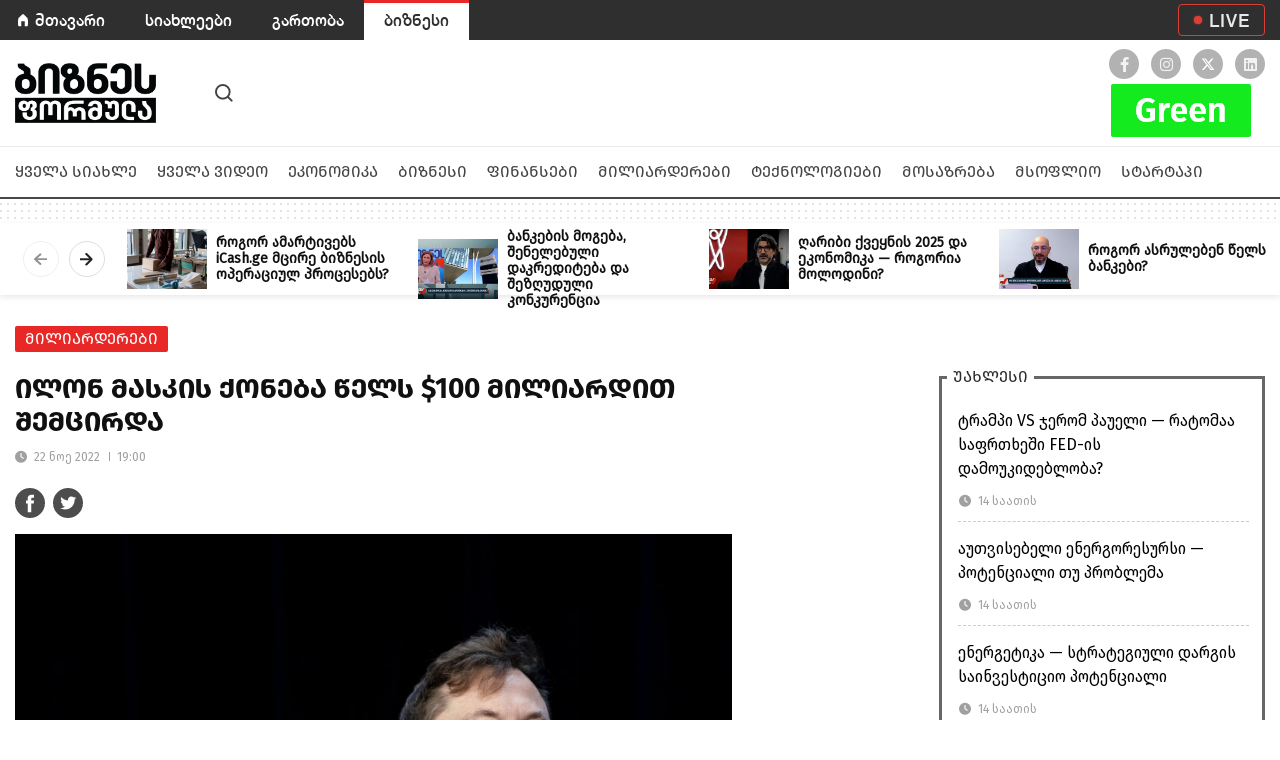

--- FILE ---
content_type: text/html; charset=utf-8
request_url: https://businessformula.ge/News/11507
body_size: 10094
content:

<!DOCTYPE html>

<html lang="ka">

<head>

    <meta http-equiv="content-type" content="text/html; charset=utf-8">

    <meta name="viewport" content="width=device-width, initial-scale=1.0">



    
        <title>ილონ მასკის ქონება წელს $100 მილიარდით შემცირდა </title>

    
    <meta property="fb:pages"   content="101002011293899" />

    <meta property="fb:app_id"  content="2951573271566204" />

    <meta property="og:url"           content="https://businessformula.ge//News/11507" />
                <meta property="og:type"          content="website" />
                <meta property="og:title"         content="ილონ მასკის ქონება წელს $100 მილიარდით შემცირდა" />
                <meta property="og:description"   content="Tesla-ს აქციების ფასი კი&nbsp;ბოლო ორი წლის განმავლობაში ყველაზე დაბალ დონემდე დაეცა." />
                <meta property="og:image"         content="https://businessformula.ge/uploads_script/articles/2022/11/22/s5jcdzmgp1x28yl.jpg" />
    <meta name="twitter:card" content="summary_large_image">
                <meta name="twitter:title" content="ილონ მასკის ქონება წელს $100 მილიარდით შემცირდა">
                <meta name="twitter:description" content="Tesla-ს აქციების ფასი კი&nbsp;ბოლო ორი წლის განმავლობაში ყველაზე დაბალ დონემდე დაეცა.">
                <meta name="twitter:image" content="https://businessformula.ge/uploads_script/articles/2022/11/22/s5jcdzmgp1x28yl.jpg">
                
    
    <meta name="keywords" CONTENT="ილონ მასკი,მილიარდერები,Tesla,ელექტრომობილები,ჩინეთი" />

    <meta name="description" CONTENT="Tesla-ს აქციების ფასი კი&nbsp;ბოლო ორი წლის განმავლობაში ყველაზე დაბალ დონემდე დაეცა." />

    <meta name="csrf-token" CONTENT="ecb43bcdbff0eb5a72b1d3151a97b1b0377f719ea943e0dc967d864718c36689" />


<!--    <link rel="apple-touch-icon" sizes="57x57" href="/images/favicon/apple-icon-57x57.png">

    <link rel="apple-touch-icon" sizes="60x60" href="/images/favicon/apple-icon-60x60.png">

    <link rel="apple-touch-icon" sizes="72x72" href="/images/favicon/apple-icon-72x72.png">

    <link rel="apple-touch-icon" sizes="76x76" href="/images/favicon/apple-icon-76x76.png">

    <link rel="apple-touch-icon" sizes="114x114" href="/images/favicon/apple-icon-114x114.png">

    <link rel="apple-touch-icon" sizes="120x120" href="/images/favicon/apple-icon-120x120.png">

    <link rel="apple-touch-icon" sizes="144x144" href="/images/favicon/apple-icon-144x144.png">

    <link rel="apple-touch-icon" sizes="152x152" href="/images/favicon/apple-icon-152x152.png">

    <link rel="apple-touch-icon" sizes="180x180" href="/images/favicon/apple-icon-180x180.png">

    <link rel="icon" type="image/png" sizes="192x192"  href="/images/favicon/android-icon-192x192.png">

    <link rel="icon" type="image/png" sizes="32x32" href="/images/favicon/favicon-32x32.png">

    <link rel="icon" type="image/png" sizes="96x96" href="/images/favicon/favicon-96x96.png">-->

    <link rel="icon" type="image/png" sizes="32x32" href="https://businessformula.ge/blue.png">

    <link rel="manifest" href="/images/favicon/manifest.json">

    <meta name="msapplication-TileColor" content="#ffffff">

    <meta name="msapplication-TileImage" content="/images/favicon/ms-icon-144x144.png">

    <meta name="theme-color" content="#ffffff">



    <link rel="stylesheet" href="/css/bootstrap.min.css" />

    <link rel="stylesheet" href="/css/owlcarousel/assets/owl.carousel.min.css">

    <link rel="stylesheet" href="/css/owlcarousel/assets/owl.theme.default.min.css">

    <link rel="stylesheet" href="/css/fancybox.css" />

    <link rel="stylesheet" href="/css/fonts/webfonts.css" />

    <link rel="stylesheet" href="/css/styles.min.css" />

    <link rel="stylesheet" href="/css/main.css?v=1768879473" />

    <link rel="stylesheet" href="/css/footer.css" />

    <link rel="stylesheet" href="https://use.fontawesome.com/releases/v5.8.2/css/all.css" />

    <link rel="stylesheet" href="/css/video-player.min.css">

    <link rel="stylesheet" href="https://unpkg.com/video.js@7/dist/video-js.min.css" />

    


    <script src="/js/functions.min.js"></script>

    <script src="/js/jquery.js"></script>

    <script src="https://cdn.jsdelivr.net/npm/bootstrap@4.4.1/dist/js/bootstrap.bundle.min.js"></script>

    <script src="/js/fancybox.js"></script>

    <script src="/js/owl.carousel.min.js"></script>



    <!-- Google Tag Manager -->

    <script>(function(w,d,s,l,i){w[l]=w[l]||[];w[l].push({'gtm.start':

                new Date().getTime(),event:'gtm.js'});var f=d.getElementsByTagName(s)[0],

            j=d.createElement(s),dl=l!='dataLayer'?'&l='+l:'';j.async=true;j.src=

            'https://www.googletagmanager.com/gtm.js?id='+i+dl;f.parentNode.insertBefore(j,f);

        })(window,document,'script','dataLayer','GTM-58B2583');</script>

    <!-- End Google Tag Manager -->

    <style>

        @media only screen and (max-width: 800px) {

 .nomobile {

 display: none;

  }

}

  .main__live__button {

      position: relative;

      width: 87px;

      height: 32px;

      border: 1px solid #EE4136;

      border-radius: 4px;

      opacity: 0.9;

      color: #fff;

      display: flex;

      justify-content: center;

      align-items: center;

      font-size: 18px;

      font-family: HelveticaNeue-Medium;

      letter-spacing: 1px;

      padding-left: 15px;

  }

  .main__live__button:hover {

    color: #EE4136;

  }

  .main__live__button::before {

      position: absolute;

      content: '';

      top: 0;

      bottom: 0;

      margin-top: auto;

      margin-bottom: auto;

      left: 15px;

      height: 8px;

      width: 8px;

      box-shadow: 0 0 2px #ee4136;

      background-color: #ee4136;

      border-radius: 50%;

  }

    a{

      text-decoration: none !important;

    }

    .main__latest__news__list__item a span{

      color:black !important;

    }

    .main__popular__news__list__item  a span{

      color:black !important;

    }

    .default a{

      color:black !important;

    }

    </style>



    <link rel="stylesheet" type="text/css" href="../bloomberg_green/plugin/swiperSlider/css/swiper.min.css" />

    <link rel="stylesheet" type="text/css" href="../bloomberg_green/plugin/bootstrap-4.0.0/css/bootstrap.min.css" />

    <link rel="stylesheet" text="text/css" href="../bloomberg_green/plugin/fontawesome/css/all.min.css" />

    <link rel="stylesheet" text="text/css" href="../bloomberg_green/css/fonts.css" />

    <!-- <link rel="stylesheet" text="text/css" href="../bloomberg_green/css/reset.css" /> -->

    <link rel="stylesheet" text="text/css" href="../bloomberg_green/css/style.css" />

    <link rel="stylesheet" text="text/css" href="../bloomberg_green/css/responsive.css" />





</head>

<body>

<!-- Google Tag Manager (noscript) -->

<noscript><iframe src="https://www.googletagmanager.com/ns.html?id=GTM-58B2583" height="0" width="0" style="display:none;visibility:hidden"></iframe></noscript>

<!-- End Google Tag Manager (noscript) -->



<div class="header__control__box">

    <div class="container d-flex justify-content-between align-items-center">

        <ul>

            <li><a href="https://formula.ge/">მთავარი</a></li>

            <li><a href="https://formulanews.ge/Category/All">სიახლეები</a></li>

            <li><a href="https://tv.formula.ge/">გართობა</a></li>

            <li class="active"><a href="https://businessformula.ge/">ბიზნესი</a></liv>

        </ul>

        <div>

            <a href="https://formulanews.ge/Live" class="main__live__button float-right d-none d-md-flex">

              LIVE

            </a>

        </div>

    </div>

</div>



<div class="header__box">

    <div class="container">

        <div class="header__box__items">

                <div class="left__item">

                    <a href="https://businessformula.ge/Home" class="logotype"></a>

                    <a href="javascript:;" class="search__button"></a>



                    <div class="right__buttons">

                        <a href="javascript:;" class="search__button"></a>

                        <div class="menu__button">

                            <input type="checkbox" id="menu__checkbox"/>

                            <span></span>

                            <span></span>

                            <span></span>

                        </div>

                    </div>

                </div>

            <!-- <a href="https://www.facebook.com/watch/106632844375554/483309563327431/" target="_blank">

                <img style="width:200px;height:85px;object-fit:contain;" src="https://businessformula.ge/img/logo__1.png" alt="" class="nomobile" >

            </a>

            <a href="https://formulanews.ge/Programs_video/ბიზნესი_Powered_by_Bloomberg/1/50" target="_blank">

                <img style="width:200px;height:85px;object-fit:contain;" src="https://businessformula.ge/img/ertillll.png" alt="" class="nomobile" >

            </a>

            <a href="https://formulanews.ge/Programs_video/ეკონომიკა_მარტივად/1/82" target="_blank">

                <img style="width:200px;height:85px;object-fit:contain;" src="https://businessformula.ge/img/logo2.png" alt="" class="nomobile"  >



            </a>

            <a href="https://www.facebook.com/watch/106632844375554/771553373742777" target="_blank">

            <img style="width:200px;height:85px;object-fit:contain;" src="https://businessformula.ge/img/logo3.png" alt="" class="nomobile"  >



            </a> -->

                <div class="right__item">

                    <div class="socials header_socials">

                        <a href="https://www.facebook.com/FormulaBusiness/" target="_blank" class="facebook"><i class="fab fa-facebook-f"></i></a>

                        <a href="https://www.instagram.com/businessformula.ge/" target="_blank" class="instagram"><i class="fab fa-instagram"></i></a>

                        <a href="https://twitter.com/FormulaGe" target="_blank" class="twitter"> <img src="https://businessformula.ge/images/twitter-white.svg" alt="" style='width:16px;height:16px;'></a>

                        <a href="https://www.linkedin.com/company/65710752/admin/" target="_blank" class="linkedin"><i class="fab fa-linkedin"></i></a>

                    </div>

                    <div class="green_bloomberg">

                        <a href="https://businessformula.ge/Category/green">

                            <img src="https://businessformula.ge/img/gr.png" alt="">

                        </a>

                    </div>

                </div>

        </div>

    </div>

    <div class="header__box__menu">

        <div class="container">

            <ul class="header__box__navbar">

                <li class="header__box__item all"><a href="/Category/All">ყველა სიახლე</a></li>

                <li class="header__box__item videos_all"><a href="/Videos/All">ყველა ვიდეო</a></li>

                
                <li class="header__box__item economics"><a href="/Category/economics">ეკონომიკა</a></li>

                
                <li class="header__box__item business"><a href="/Category/business">ბიზნესი</a></li>

                
                <li class="header__box__item finances"><a href="/Category/finances">ფინანსები</a></li>

                
                <li class="header__box__item billionaires"><a href="/Category/billionaires">მილიარდერები</a></li>

                
                <li class="header__box__item technologies"><a href="/Category/technologies">ტექნოლოგიები</a></li>

                
                <li class="header__box__item consideration"><a href="/Category/consideration">მოსაზრება</a></li>

                
                <li class="header__box__item world"><a href="/Category/world">მსოფლიო</a></li>

                
                <li class="header__box__item start-up"><a href="/Category/start-up">სტარტაპი</a></li>

                
            </ul>

        </div>

    </div>

</div>


<section class="main__section">
    <link rel="stylesheet" href="/css/news_single.css">

<style>
     .newcolor {
    border: 3px solid #10b981;
}
</style>
<div class="news__inner__slider">
    <div class="owl-carousel owl-theme news__inner__slider__box">
                    <a href="/News/18774" class="news__inner__slider__item">
                <div class="news__inner__slider__item__image">
                    <img src="/uploads_script/articles/2025/12/24/thumb_4xxukolfhv7i2a7.jpg" alt="როგორ ამარტივებს iCash.ge მცირე ბიზნესის ოპერაციულ პროცესებს?">
                </div>
                <div class="news__inner__slider__item__title">
                    როგორ ამარტივებს iCash.ge მცირე ბიზნესის ოპერაციულ პროცესებს?                </div>
            </a>
                    <a href="/News/18775" class="news__inner__slider__item">
                <div class="news__inner__slider__item__image">
                    <img src="/uploads_script/articles/2025/12/26/thumb_2vqb64j1hqakdyd.jpg" alt="ბანკების მოგება, შენელებული დაკრედიტება და შეზღუდული კონკურენცია">
                </div>
                <div class="news__inner__slider__item__title">
                    ბანკების მოგება, შენელებული დაკრედიტება და შეზღუდული კონკურენცია                </div>
            </a>
                    <a href="/News/18780" class="news__inner__slider__item">
                <div class="news__inner__slider__item__image">
                    <img src="/uploads_script/articles/2025/12/30/thumb_yzk54ef3cceb0tu.jpg" alt="ღარიბი ქვეყნის 2025 და ეკონომიკა — როგორია მოლოდინი?">
                </div>
                <div class="news__inner__slider__item__title">
                    ღარიბი ქვეყნის 2025 და ეკონომიკა — როგორია მოლოდინი?                </div>
            </a>
                    <a href="/News/18776" class="news__inner__slider__item">
                <div class="news__inner__slider__item__image">
                    <img src="/uploads_script/articles/2025/12/26/thumb_c0jziztaqy72j6d.jpg" alt="როგორ ასრულებენ წელს ბანკები?">
                </div>
                <div class="news__inner__slider__item__title">
                    როგორ ასრულებენ წელს ბანკები?                </div>
            </a>
                    <a href="/News/18768" class="news__inner__slider__item">
                <div class="news__inner__slider__item__image">
                    <img src="/uploads_script/articles/2025/12/22/thumb_jgfmcbyahg60rop.jpg" alt="უძრავი ქონების ბაზრის ტენდენციები 2025 — როგორია მოლოდინი?">
                </div>
                <div class="news__inner__slider__item__title">
                    უძრავი ქონების ბაზრის ტენდენციები 2025 — როგორია მოლოდინი?                </div>
            </a>
                    <a href="/News/18777" class="news__inner__slider__item">
                <div class="news__inner__slider__item__image">
                    <img src="/uploads_script/articles/2025/12/26/thumb_mulzm6mvob68k1w.jpg" alt="ახალი სტადიონის პროექტი ჯერ არ არსებობს — ეკონომიკის სამინისტრო მიწების ჩამორთმევას მაინც იწყებს">
                </div>
                <div class="news__inner__slider__item__title">
                    ახალი სტადიონის პროექტი ჯერ არ არსებობს — ეკონომიკის სამინისტრო მიწების ჩამორთმევას მაინც იწყებს                </div>
            </a>
                    <a href="/News/18781" class="news__inner__slider__item">
                <div class="news__inner__slider__item__image">
                    <img src="/uploads_script/articles/2025/12/30/thumb_9cyc370a6g4iumg.png" alt="როგორი იყო 2025 წელი ბიზნესისთვის?">
                </div>
                <div class="news__inner__slider__item__title">
                    როგორი იყო 2025 წელი ბიზნესისთვის?                </div>
            </a>
                    <a href="/News/18782" class="news__inner__slider__item">
                <div class="news__inner__slider__item__image">
                    <img src="/uploads_script/articles/2025/12/30/thumb_na4tf44rf0assr7.jpg" alt="&quot;კოკა-კოლა ბოთლერს ჯორჯია&quot; ნარჩენების მართვის საერთაშორისო სტანდარტს ამკვიდრებს">
                </div>
                <div class="news__inner__slider__item__title">
                    &quot;კოკა-კოლა ბოთლერს ჯორჯია&quot; ნარჩენების მართვის საერთაშორისო სტანდარტს ამკვიდრებს                </div>
            </a>
            </div>
</div>

<div class="news__inner__box">
  <div class="container">
      <div id="div_to_hit">
          <div class="row">
              <div class="col-sm-12 col-md-8 col-lg-7">
                  <article class="article">
                      <div class="news__inner__cats">
                                                <a href="/Category/billionaires" class="news__inner__category">მილიარდერები</a>

                                                                                              </div>

                      <h1 class="news__inner__desc__title" >
                          ილონ მასკის ქონება წელს $100 მილიარდით შემცირდა                      </h1>

                      <div class="news__inner__images_date">
                        <div class="news__inner__images_created"><i class="fas fa-clock mr-1"></i> 22 ნოე 2022<span class="time-split"></span>19:00</div>
                        <div class="news__inner__images_read_time d-none">3 წუთის საკითხავი</div>
                      </div>

                      <div class="row news__inner__socials" style="padding-bottom: 15px">
                          <div class="col-sm-12 col-md-4 col-lg-4 news-inner-info">
                              <div class="col news_socials mb-30" style="margin-top:12px;margin-left:-15px">
                                  <a href="https://www.facebook.com/sharer.php?u=https://businessformula.ge//News/11507" class="share-popup float-left">
                                      <img src="/images/fb.svg" alt="fb">
                                  </a>
                                  <a href="https://twitter.com/intent/tweet?text=ილონ მასკის ქონება წელს $100 მილიარდით შემცირდა" class="share-popup twitter_icon" >
                                      <i class="fab fa-twitter"></i>
                                  </a>
                                                                </div>
                          </div>

                          <div class="col-sm-12 col-md-8 col-lg-8 news-inner-info">
                            <div class="time_ago text-right d-none">
                                <style media="screen">
                                    .time-split{background: #a0a0a0;}
                                </style>
                                <img src="/images/fb.svg" width="14" alt="clock" style="margin-top:-3px"/>
                                <span id="fb_share_count" title="გაზიარებები"></span>
                                <img src="/images/user.svg" width="14" alt="clock" style="margin-top:-3px"/>
                                <span title="ნახვები">481</span>
                            </div>
                          </div>
                      </div>

                      <div class="row">
                                              </div>

                      <section class="article-content" >
                                                                                      <div class="news__inner__main__image">
                                    <img src="/uploads_script/articles/2022/11/22/s5jcdzmgp1x28yl.jpg" alt="ილონ მასკის ქონება წელს $100 მილიარდით შემცირდა" />
                                                                    </div>
                                                        
                          <p><span style="font-size: large;">ილონ მასკის ქონება მიმდინარე წელს&nbsp;<span lang="GEO/KAT">$</span>100 მილიარდზე მეტით შემცირდა,&nbsp;Tesla-ს აქციების ფასი კი&nbsp;ბოლო ორი წლის განმავლობაში ყველაზე დაბალ დონემდე დაეცა.</span></p>
<p><span style="font-size: large;">Bloomberg Billionaires Index-ის მიხედვით, მასკის ქონება 24 საათის განმავლობაში დაახლოებით&nbsp;$8,6 მილიარდით&nbsp;შემცირდა და $170 მილიარდი შეადგინა, რაც ნიშნავს, რომ მიმდინარე წელს მილიარდერის ქონება საერთო ჯამში,&nbsp;$100.5 მილიარდით არის შემცირებული.&nbsp;</span></p>
<p><span style="font-size: large;">გუშინ ნიუ-იორკის ვაჭრობაში Tesla-ს აქციები 6.8%-ით დაეცა და&nbsp;$167.87 შეადგინა. ეს 2020 წლის ნოემბრის შემდეგ&nbsp;ყველაზე დაბალი მაჩვენებელია. კომპანიის აქციები მიმდინარე წელს&nbsp;52%-ით შემცირდა.</span></p>
<p><span style="font-size: large;">ელექტრომობილების&nbsp;მწარმოებლის ფასის ვარდნა უკავშირდება მზარდ კოვიდ შეზღუდვებს ჩინეთში, სადაც რაც Tesla-სთვის, აშშ-ის შემდეგ, უდიდესი ბაზარია. რამდენიმე დღის უკან კომპანიას გაუმართავი ფარების გამო, 300 000-ზე მეტი ავტომობილის მიბრუნება მოუხდა. ამასთან,&nbsp;Tesla-ს მიწოდების ჯაჭვის პრობლემებთან და ნედლეულის ფასების ზრდასთან უწევს გამკლავება.&nbsp;</span></p>
<p><span style="font-size: large;">ინვესტორებისთვის ასევე შეშფოთებას იწვევს მასკის მიერ Twitter-ის შეძენა და კომპანიისთვის დიდი დროის დათმობა, რადგან შიშობენ, რომ მას შესაძლოა, ერთდროულად რამდენიმე მაღალი პროფილის მქონე კომპანიის აღმასრულებელ დირექტორად მუშაობა გაუჭირდეს.&nbsp;&nbsp;</span></p>                           <link rel="stylesheet" href="https://cdn.jsdelivr.net/gh/fancyapps/fancybox@3.5.2/dist/jquery.fancybox.min.css" />
                           <script src="https://cdn.jsdelivr.net/gh/fancyapps/fancybox@3.5.2/dist/jquery.fancybox.min.js"></script>

                           <div class="row mb-5">
                                                        </div>

                           <div style="clear: both"></div>

                      </section>


                      

                      <div class="article_bottom_info mb-30">
                          <div class="row">
                              <div class="col-md-12 news_socials">
                                  <a class="share-popup float-left" href="https://www.facebook.com/sharer.php?u=https://businessformula.ge//News/11507" target="_blank">
                                      <img src="/images/fb.svg" alt="fb">
                                  </a>
                                  <a href="https://twitter.com/intent/tweet?text=ილონ მასკის ქონება წელს $100 მილიარდით შემცირდა" class="share-popup twitter_icon" >
                                      <i class="fab fa-twitter"></i>
                                  </a>
                                  <a href="https://www.linkedin.com/company/65710752/admin/" class="share-popup twitter_icon" >
                                      <i class="fab fa-linkedin"></i>
                                  </a>
                                  <div class="fb-save" data-uri="https://businessformula.ge//News/11507"></div>
                                  <a href="/masala" target="_blank" class="float-right HelveticaNeue-Medium">მასალის გამოყენების პირობები</a>
                              </div>
                          </div>
                      </div>

                      <div id="popular_tags2" class="mb-50">
                                                <div class="tag">
                              <a href="/Tag/ილონ მასკი">ილონ მასკი</a>
                          </div>
                                                <div class="tag">
                              <a href="/Tag/მილიარდერები">მილიარდერები</a>
                          </div>
                                                <div class="tag">
                              <a href="/Tag/Tesla">Tesla</a>
                          </div>
                                                <div class="tag">
                              <a href="/Tag/ელექტრომობილები">ელექტრომობილები</a>
                          </div>
                                                <div class="tag">
                              <a href="/Tag/ჩინეთი">ჩინეთი</a>
                          </div>
                                            </div>

                  </article>
              </div>

              <div class="col-sm-12 col-md-4 col-lg-5 news__inner__right__boxes">
                  <div class="main__latest__news__list">
                      <div class="main__latest__news__list__title">უახლესი</div>
                                                <div class="main__latest__news__list__item first__child">
                              <a href="/News/18787">
                                  <span>ტრამპი VS ჯერომ პაუელი — რატომაა საფრთხეში FED-ის დამოუკიდებლობა?</span>
                              </a>
                              <div class="main__new__slider_date">
                                  <i class="fas fa-clock mr-1"></i> 14 საათის                              </div>
                          </div>
                                                <div class="main__latest__news__list__item">
                              <a href="/News/18786">
                                  <span>აუთვისებელი ენერგორესურსი — პოტენციალი თუ პრობლემა</span>
                              </a>
                              <div class="main__new__slider_date">
                                  <i class="fas fa-clock mr-1"></i> 14 საათის                              </div>
                          </div>
                                                <div class="main__latest__news__list__item">
                              <a href="/News/18785">
                                  <span>ენერგეტიკა — სტრატეგიული დარგის საინვესტიციო პოტენციალი</span>
                              </a>
                              <div class="main__new__slider_date">
                                  <i class="fas fa-clock mr-1"></i> 14 საათის                              </div>
                          </div>
                                                <div class="main__latest__news__list__item">
                              <a href="/News/18783">
                                  <span>McDonald’s დადიანზე - თბილისში კიდევ ერთი რიგით 21-ე ახალი რესტორანი გაიხსნა</span>
                              </a>
                              <div class="main__new__slider_date">
                                  <i class="fas fa-clock mr-1"></i> 4 დღის                              </div>
                          </div>
                                        </div>

                  <div class="main__popular__news__list">
                      <div class="main__popular__news__list__title">პოპულარული</div>
                                                <div class="main__popular__news__list__item first__child">
                              <div class="main__popular__news__list__numbering">1</div>
                              <a href="/News/18774">
                                  <span>როგორ ამარტივებს iCash.ge მცირე ბიზნესის ოპერაციულ პროცესებს?</span>
                              </a>
                              <div class="main__new__slider_date">
                                  <i class="far fa-eye"></i> 323 ნახვა
                              </div>
                          </div>
                                                <div class="main__popular__news__list__item">
                              <div class="main__popular__news__list__numbering">2</div>
                              <a href="/News/18775">
                                  <span>ბანკების მოგება, შენელებული დაკრედიტება და შეზღუდული კონკურენცია</span>
                              </a>
                              <div class="main__new__slider_date">
                                  <i class="far fa-eye"></i> 239 ნახვა
                              </div>
                          </div>
                                                <div class="main__popular__news__list__item">
                              <div class="main__popular__news__list__numbering">3</div>
                              <a href="/News/18780">
                                  <span>ღარიბი ქვეყნის 2025 და ეკონომიკა — როგორია მოლოდინი?</span>
                              </a>
                              <div class="main__new__slider_date">
                                  <i class="far fa-eye"></i> 235 ნახვა
                              </div>
                          </div>
                                                <div class="main__popular__news__list__item">
                              <div class="main__popular__news__list__numbering">4</div>
                              <a href="/News/18776">
                                  <span>როგორ ასრულებენ წელს ბანკები?</span>
                              </a>
                              <div class="main__new__slider_date">
                                  <i class="far fa-eye"></i> 228 ნახვა
                              </div>
                          </div>
                                        </div>
              <div class="main__latest__news__list newcolor">
    <div class="main__latest__news__list__title">მოსაზრება</div>
            <div class="main__latest__news__list__item  first__child">

            <a href="/News/15831">
                <span>რა პერსპექტივა აქვს სკოლებში პროფესიული განათლების ინტეგრირებას</span>
            </a>
           <div class="main__new__slider_date">
            <i class="fas fa-clock mr-1"></i> 2 წლის </div>
        </div>
            <div class="main__latest__news__list__item ">

            <a href="/News/15480">
                <span>მეტი ქვეყანა უნდა გახდეს &quot;უსაფრთხო&quot; - გერმანელი კონსერვატორები მიგრანტების წინააღმდეგ</span>
            </a>
           <div class="main__new__slider_date">
            <i class="fas fa-clock mr-1"></i> 2 წლის </div>
        </div>
            <div class="main__latest__news__list__item ">

            <a href="/News/15332">
                <span>დოლარიზაცია: არგენტინის ეკონომიკის მომავალი</span>
            </a>
           <div class="main__new__slider_date">
            <i class="fas fa-clock mr-1"></i> 2 წლის </div>
        </div>
            <div class="main__latest__news__list__item ">

            <a href="/News/15358">
                <span>პრიგოჟინი მკვდარია. იქნება თუ არა რუბლი შემდეგი? - Bloomberg</span>
            </a>
           <div class="main__new__slider_date">
            <i class="fas fa-clock mr-1"></i> 2 წლის </div>
        </div>
    </div>


              </div>

          </div>
    </div>
  </div>
</div>
<script type="text/javascript">
    let main__popular__news__slider = $('.main__popular__news__slider');
    let main__similar__news__slider = $('.main__similar__news__slider');
    let news__inner__slider__box = $('.news__inner__slider__box');

    news__inner__slider__box.owlCarousel({
        loop: false,
        margin: 10,
        dots: false,
        nav: true,
        navText:[
            `<div class="svg__slider_prev"></div>`,
            `<div class="svg__slider_next"></div>`
        ],
        responsive:{0:{items:1},600:{items:4},1000:{items:4}}
    });

    main__popular__news__slider.owlCarousel({
      loop: false,
      margin: 10,
      dots: false,
      nav: true,
      navText:[
        `<div class="main__header__slider_prev"></div>`,
        `<div class="main__header__slider_next"></div>`
      ],
      responsive:{0:{items:1},600:{items:4},1000:{items:4}}
    });

    main__similar__news__slider.owlCarousel({
      loop: false,
      margin: 10,
      dots: false,
      nav: true,
      navText:[
        `<div class="main__header__slider_prev"></div>`,
        `<div class="main__header__slider_next"></div>`
      ],
      responsive:{0:{items:1},600:{items:4},1000:{items:4}}
    });

    if($('.newsInnerContentSlider').length){
      $('.newsInnerContentSlider').owlCarousel({
        loop: true,
        nav: true,
        dots: false,
        responsive:{
            0:{
                items:1
            },
            600:{
                items:1
            },
            1000:{
                items:1
            }
        },
        navText: [
            '<div class="svg-arrow-left"></div>',
            '<div class="svg-arrow-right"></div>'
        ],
      })
    }

      var toCross_position = $("#div_to_hit").offset().top;
  var toCross_height = $("#div_to_hit").height();
  var x = 0;

  $(window).scroll(function() {
      if ($(window).width()>991 && $('.today_news').height() < $('.article').height()) {
          if ($(document).scrollTop() > 180) {
              $('.today_news').addClass('sticky');
              var fixed_position = $('.today_news').offset().top;
              var fixed_height = $('.today_news').height();

              if ($('.today_news').hasClass("sticky")) {
                  if (fixed_position + fixed_height+62 >= toCross_position + toCross_height) {
                      $('.today_news').removeClass('sticky');
                      $('.today_news').addClass('stay');
                  }
              }
              if ($('.today_news').hasClass("stay")) {
                  if($(document).scrollTop()+61 <= fixed_position) {
                      $('.today_news').removeClass('stay');
                      $('.today_news').addClass('sticky');
                  }
              }
          }
          else {
              $('.today_news').removeClass('sticky');
          }
      }

  });

  // $(".news_inner_img").click(function(){
  //     var video = $("video").get(0);
  //     if ( video.paused ) {
  //         $("video").attr('controls', '');
  //         $(".play_btn").fadeOut();
  //         setTimeout(function(){ video.play(); }, 100);
  //     } else {
  //         $(".play_btn").fadeIn();
  //         $("video").removeAttr('controls');
  //         video.pause();
  //     }
  // })


  $(".share-popup").click(function(){
      var window_size = "width=585,height=511";
      var url = this.href;
      var domain = url.split("/")[2];
      switch(domain) {
          case "www.facebook.com":
              window_size = "width=585,height=368";
              break;
          case "www.twitter.com":
              window_size = "width=585,height=261";
              break;
      }
      window.open(url, '', 'menubar=no,toolbar=no,resizable=yes,scrollbars=yes,' + window_size);
      return false;
  });

  if($("object").length > 0) {
    embedVideoId = $("object").attr('data').substr($("object").attr('data').lastIndexOf('/') + 1);

    $("object").replaceWith(`
      <div class="embed-responsive embed-responsive-16by9">
        <iframe class="embed-responsive-item" width="100%" height="50%" src="https://www.youtube.com/embed/`+embedVideoId+`" frameborder="0" allow="autoplay; encrypted-media" allowfullscreen></iframe>
      </div>
    `);
  }

  window.detectMobiles = function() {
    let check = false;
    (function(a){if(/(android|bb\d+|meego).+mobile|avantgo|bada\/|blackberry|blazer|compal|elaine|fennec|hiptop|iemobile|ip(hone|od)|iris|kindle|lge |maemo|midp|mmp|mobile.+firefox|netfront|opera m(ob|in)i|palm( os)?|phone|p(ixi|re)\/|plucker|pocket|psp|series(4|6)0|symbian|treo|up\.(browser|link)|vodafone|wap|windows ce|xda|xiino/i.test(a)||/1207|6310|6590|3gso|4thp|50[1-6]i|770s|802s|a wa|abac|ac(er|oo|s\-)|ai(ko|rn)|al(av|ca|co)|amoi|an(ex|ny|yw)|aptu|ar(ch|go)|as(te|us)|attw|au(di|\-m|r |s )|avan|be(ck|ll|nq)|bi(lb|rd)|bl(ac|az)|br(e|v)w|bumb|bw\-(n|u)|c55\/|capi|ccwa|cdm\-|cell|chtm|cldc|cmd\-|co(mp|nd)|craw|da(it|ll|ng)|dbte|dc\-s|devi|dica|dmob|do(c|p)o|ds(12|\-d)|el(49|ai)|em(l2|ul)|er(ic|k0)|esl8|ez([4-7]0|os|wa|ze)|fetc|fly(\-|_)|g1 u|g560|gene|gf\-5|g\-mo|go(\.w|od)|gr(ad|un)|haie|hcit|hd\-(m|p|t)|hei\-|hi(pt|ta)|hp( i|ip)|hs\-c|ht(c(\-| |_|a|g|p|s|t)|tp)|hu(aw|tc)|i\-(20|go|ma)|i230|iac( |\-|\/)|ibro|idea|ig01|ikom|im1k|inno|ipaq|iris|ja(t|v)a|jbro|jemu|jigs|kddi|keji|kgt( |\/)|klon|kpt |kwc\-|kyo(c|k)|le(no|xi)|lg( g|\/(k|l|u)|50|54|\-[a-w])|libw|lynx|m1\-w|m3ga|m50\/|ma(te|ui|xo)|mc(01|21|ca)|m\-cr|me(rc|ri)|mi(o8|oa|ts)|mmef|mo(01|02|bi|de|do|t(\-| |o|v)|zz)|mt(50|p1|v )|mwbp|mywa|n10[0-2]|n20[2-3]|n30(0|2)|n50(0|2|5)|n7(0(0|1)|10)|ne((c|m)\-|on|tf|wf|wg|wt)|nok(6|i)|nzph|o2im|op(ti|wv)|oran|owg1|p800|pan(a|d|t)|pdxg|pg(13|\-([1-8]|c))|phil|pire|pl(ay|uc)|pn\-2|po(ck|rt|se)|prox|psio|pt\-g|qa\-a|qc(07|12|21|32|60|\-[2-7]|i\-)|qtek|r380|r600|raks|rim9|ro(ve|zo)|s55\/|sa(ge|ma|mm|ms|ny|va)|sc(01|h\-|oo|p\-)|sdk\/|se(c(\-|0|1)|47|mc|nd|ri)|sgh\-|shar|sie(\-|m)|sk\-0|sl(45|id)|sm(al|ar|b3|it|t5)|so(ft|ny)|sp(01|h\-|v\-|v )|sy(01|mb)|t2(18|50)|t6(00|10|18)|ta(gt|lk)|tcl\-|tdg\-|tel(i|m)|tim\-|t\-mo|to(pl|sh)|ts(70|m\-|m3|m5)|tx\-9|up(\.b|g1|si)|utst|v400|v750|veri|vi(rg|te)|vk(40|5[0-3]|\-v)|vm40|voda|vulc|vx(52|53|60|61|70|80|81|83|85|98)|w3c(\-| )|webc|whit|wi(g |nc|nw)|wmlb|wonu|x700|yas\-|your|zeto|zte\-/i.test(a.substr(0,4))) check = true;})(navigator.userAgent||navigator.vendor||window.opera);
    return check;
  };

  $("iframe").each(function(i,v) {
    var url = $(v).attr('src');

    if(url.match(/facebook.com/) && url.match(/video.php/)) {
      if(detectMobiles()) {
        $(v).attr('height', $(v).attr('height') - 140);
      }
    } else if(url.match(/youtube.com/)) {
      if(detectMobiles()) {
        $(v).attr('height', $(v).attr('height') - 130);
      }
    }
  });
</script>
                                    </section>


<footer class="footer__box">
    <div class="footer__top__section">
        <div class="container">
            <div class="footer__top__items">
                <div class="footer__menu__box d-none d-md-block">
                    <ul class="footer_menu"><li class="default"><a href="/Contact">კონტაქტი</a></li>
<li class="default"><a href="/authors/all">ავტორები</a></li>
<li class="default"><a href="/masala">მასალის გამოყენების პირობები</a></li>
</ul>                </div>
                <div class="footer__socials socials">
                    <a href="#" class="regulation">15<sup><span>+</span></sup></a>
                    <a href="https://tv.formula.ge/#/player" target="_blank"><i class="fas fa-tv"></i></a>
                    <a href="https://play.google.com/store/apps/details?id=com.formulacreativetv.mobile" target="_blank">
                        <i class="fab fa-google-play"></i>
                    </a>
                    <a href="https://www.facebook.com/FormulaBusiness/" target="_blank"><i class="fab fa-facebook-f"></i></a>
                    <a href="https://apps.apple.com/jp/app/tv-formula/id1481472436?l=en" target="_blank"><i class="fab fa-app-store"></i></a>
                    <a href="https://www.youtube.com/channel/UCkG71vWzNWVt7RTXTYy-oow" target="_blank"><i class="fab fa-youtube"></i></a>
                    <a href="https://www.instagram.com/businessformula.ge/" target="_blank"><i class="fab fa-instagram"></i></a>
                    <a href="https://twitter.com/FormulaGe" target="_blank">
                        <!-- <i class="fab fa-twitter"></i> -->
                        <img src="https://businessformula.ge/images/twitter-white.svg" alt="" style='width:16px;height:16px;'>
                        
                       
                    </a>
                </div>
            </div>
        </div>
    </div>

    <div class="d-flex justify-content-center d-block d-sm-none">
        <div class="footer__menu__box">
            <ul class="footer_menu"><li class="default"><a href="/Contact">კონტაქტი</a></li>
<li class="default"><a href="/authors/all">ავტორები</a></li>
<li class="default"><a href="/masala">მასალის გამოყენების პირობები</a></li>
</ul>        </div>
    </div>

    <div class="footer__bottom__text">
        <div class="container">
            <p>© 2026 BusinessFormula All Rights Reserved. Created By <a id="proservice" href="http://proservice.ge/" target="_blank">Proservice</a></p>
        </div>
    </div>
</footer>


<div id="modal-container">
    <div class="modal-background">
        <div class="modal">
            <form id="main_search" action="/" method="GET">
                <input type="hidden" name="m" value="104">
                <input autocomplete="off" pattern=".{3,}" required="" title="ჩაწერეთ მინიმუმ 3 ასო" type="text" name="kw" value="" placeholder="საძიებო სიტყვა">
                <button type="submit">ძებნა</button>
            </form>
        </div>
    </div>
</div>

<script src="/js/main.min.js"></script>
<script src="/js/app.js"></script>
    <script src="https://vjs.zencdn.net/7.6.6/video.js"></script>
    <script src="/js/video-player.js"></script>
    <script>
        if ($("#video-player").length > 0) {
            var player = videojs('video-player');
        }
    </script>

<!-- scripts -->
<script src="../bloomberg_green/plugin/swiperSlider/js/swiper.min.js"></script>
<!-- <script src="../bloomberg_green/plugin/jQuery/jquery-3.4.1.min.js"></script> -->
<script src="../bloomberg_green/plugin/bootstrap-4.0.0/js/popper.min.js"></script>
<script src="../bloomberg_green/plugin/bootstrap-4.0.0/js/bootstrap.min.js"></script>
<script src="../bloomberg_green/js/app.js"></script>


</body>
</html>


--- FILE ---
content_type: text/css
request_url: https://businessformula.ge/css/fonts/webfonts.css
body_size: 311
content:
@font-face {
  font-family: 'HelveticaNeue-Bold';
  src: url('HelveticaNeue-Bold.eot');
  src: url('HelveticaNeue-Bold.eot?#iefix') format('embedded-opentype'),
       url('HelveticaNeue-Bold.svg#HelveticaNeue-Bold') format('svg'),
       url('HelveticaNeue-Bold.ttf') format('truetype'),
       url('HelveticaNeue-Bold.woff') format('woff'),
       url('HelveticaNeue-Bold.woff2') format('woff2');
  font-weight: normal;
  font-style: normal;
}

@font-face {
  font-family: 'HelveticaNeue-Medium';
  src: url('HelveticaNeue-Medium.eot');
  src: url('HelveticaNeue-Medium.eot?#iefix') format('embedded-opentype'),
       url('HelveticaNeue-Medium.svg#HelveticaNeue-Medium') format('svg'),
       url('HelveticaNeue-Medium.ttf') format('truetype'),
       url('HelveticaNeue-Medium.woff') format('woff'),
       url('HelveticaNeue-Medium.woff2') format('woff2');
  font-weight: normal;
  font-style: normal;
}

@font-face {
  font-family: 'HelveticaNeue';
  src: url('HelveticaNeue.eot');
  src: url('HelveticaNeue.eot?#iefix') format('embedded-opentype'),
       url('HelveticaNeue.svg#HelveticaNeue') format('svg'),
       url('HelveticaNeue.ttf') format('truetype'),
       url('HelveticaNeue.woff') format('woff'),
       url('HelveticaNeue.woff2') format('woff2');
  font-weight: normal;
  font-style: normal;

}

@font-face {
  font-family: 'firago';
  src: url('formula/FiraGO-Regular.otf') format("opentype");
}

@font-face {
  font-family: 'firago Bold';
  src: url('formula/FiraGO-Bold.otf') format("opentype");
}

.BPGMrgvlovaniCaps2010	{font-family:'BPGMrgvlovaniCaps2010', sans-serif !important; }
.BPGbanner 						{font-family:'bpg_banner_capsregular', sans-serif; }
.BPGArial 						{font-family:'BPGArial', sans-serif; }
.HelveticaNeueThin 		{font-family:'HelveticaNeueThin', sans-serif; }
.HelveticaNeue 				{font-family:'HelveticaNeue', sans-serif; }


--- FILE ---
content_type: text/css
request_url: https://businessformula.ge/css/footer.css
body_size: 1533
content:
.footer__box {
    position: relative;
    background: #F4F4F4;
    border-top: 2px solid #484848;
    margin-top: 25px;
}
.footer__box::before {
    position: absolute;
    content: '';
    top: -13px;
    right: 0;
    width: 100%;
    height: 10px;
    background: linear-gradient(to left, transparent, transparent), radial-gradient(circle at 1px 1px, #C4C4C4 1px,transparent 1px, transparent 0) 0 0 / 7px 7px;
    opacity: 0.47;
}
.footer__top__section {
    border-bottom: 1px solid #CBCBCB;
}
.footer__top__items {
    display: flex;
    justify-content: space-between;
    align-items: center;
    padding-top: 12px;
    padding-bottom: 12px;
}
.footer_menu {
    margin: 20px;
}
.footer__bottom__text {
    padding-top: 47px;
    padding-bottom: 17px;
    color: #0d0d0d;
}
.socials a {
    background-color: rgba(0,0,0,.3);
    width: 30px;
    height: 30px;
}

.header__box__items .right__item .socials a.facebook:hover {
    background-color: #3b5998;
}
.header__box__items .right__item .socials a.instagram:hover {
    background: linear-gradient(45deg, #405de6, #5851db, #833ab4, #c13584, #e1306c, #fd1d1d);
}
.header__box__items .right__item .socials a.twitter:hover {
    background: linear-gradient(45deg, #36D8FF, #00ACEE, #36D8FF, #36D8FF, #36D8FF);
}
.header__box__items .right__item .socials a.linkedin:hover {
    background-color: #0e76a8;
}
.socials a.regulation {
    background-color: rgba(0,0,0,.3);
    color: #F2F2F2!important;
}
.socials a i {
    color: #F2F2F2;
    font-size: 15px;
}
.footer__menu__box .footer_menu li a {
    font-family: 'HelveticaNeue-Medium';
}

#modal-container {
    position: fixed;
    display: flex;
    height: 100vh;
    width: 100vw;
    top: 0;
    left: 0;
    transform: scale(0);
    z-index: 999;
}
#modal-container .modal-background {
    display: flex;
    justify-content: center;
    align-items: center;
    width: 100%;
    height: 100%;
    background: rgba(0, 0, 0, 0.75);
}
#modal-container .modal-background .modal {
    background: white;
    padding: 50px;
    display: inline-block;
    border-radius: 3px;
    font-weight: 300;
    position: relative;
    width: auto;
    height: auto;
    box-shadow: 0 0 15px rgba(0,0,0,0.25);
}
#modal-container .modal-background .modal #main_search {
    position: relative;
    width: 50vw!important;
    top: auto;
}
#modal-container .modal-background .modal #main_search::after {
    position: absolute;
    content: '';
    width: 22px;
    height: 22px;
    background-image: url(/images/feather-search-white.svg);
    background-size: cover;
    left: 20px;
    top: 0;
    bottom: 0;
    margin-top: auto;
    margin-bottom: auto;
}
#modal-container .modal-background .modal #main_search input {
    background: #484848;
    color: #ffffff;
    font-family: 'firago', sans-serif;
}
#modal-container .modal-background .modal #main_search input::placeholder { /* Chrome, Firefox, Opera, Safari 10.1+ */
    color: #ffffff;
    opacity: 1; /* Firefox */
}

#modal-container .modal-background .modal #main_search input:-ms-input-placeholder { /* Internet Explorer 10-11 */
    color: #ffffff;
}

#modal-container .modal-background .modal #main_search input::-ms-input-placeholder { /* Microsoft Edge */
    color: #ffffff;
}
#modal-container.one .modal-background .modal #main_search button {
    color: #484848;
    background: #ffffff;
    font-family: 'firago', sans-serif;
    -webkit-font-feature-settings: "case" 1;
    -moz-font-feature-settings: "case" 1;
    -ms-font-feature-settings: "case" 1;
    font-feature-settings: "case" 1;
}

#modal-container.one {
    transform: scaleY(0.01) scaleX(0);
    animation: unfoldIn 1s cubic-bezier(0.165, 0.84, 0.44, 1) forwards;
}
#modal-container.one .modal-background .modal {
    transform: scale(0);
    animation: zoomIn 0.5s 0.8s cubic-bezier(0.165, 0.84, 0.44, 1) forwards;
}
#modal-container.one.out {
    transform: scale(1);
    animation: unfoldOut 1s 0.3s cubic-bezier(0.165, 0.84, 0.44, 1) forwards;
}
#modal-container.one.out .modal-background .modal {
    animation: zoomOut 0.5s cubic-bezier(0.165, 0.84, 0.44, 1) forwards;
}

@keyframes unfoldIn {
    0% {
        transform: scaleY(0.005) scaleX(0);
    }
    50% {
        transform: scaleY(0.005) scaleX(1);
    }
    100% {
        transform: scaleY(1) scaleX(1);
    }
}
@keyframes unfoldOut {
    0% {
        transform: scaleY(1) scaleX(1);
    }
    50% {
        transform: scaleY(0.005) scaleX(1);
    }
    100% {
        transform: scaleY(0.005) scaleX(0);
    }
}
@keyframes zoomIn {
    0% {
        transform: scale(0);
    }
    100% {
        transform: scale(1);
    }
}
@keyframes zoomOut {
    0% {
        transform: scale(1);
    }
    100% {
        transform: scale(0);
    }
}

@media (max-width: 767.98px) {
    .footer__bottom__text {
        padding-top: 27px;
    }
    .footer__menu__box {
        padding-top: 27px;
    }

    #modal-container.one .modal-background .modal {
        padding: 25px;
    }
    #modal-container .modal-background .modal #main_search {
        width: 80vw!important;
        top: auto!important;
    }
    #modal-container .modal-background .modal #main_search input {
        font-size: 12px;
        padding-left: 40px;
        height: 40px;
        border-radius: 4px;
    }
    #modal-container .modal-background .modal #main_search::after {
        width: 16px;
        height: 16px;
        left: 10px;
    }
    #modal-container .modal-background .modal #main_search button {
        right: 5px;
        top: 5px;
        height: 30px;
        padding: 0 20px;
        border-radius: 4px;
        font-size: 12px;
    }
}


--- FILE ---
content_type: text/css
request_url: https://businessformula.ge/bloomberg_green/css/style.css
body_size: 1513
content:
body {
  font-family: "FiraGO regular";
  overflow-x: hidden !important;
}
.img_fluid {
  width: 100%;
  height: 100%;
  display: block;
}
.top_section {
  padding: 30px 0;
}
.bloomberg_logo {
  width: 298px;
  height: 112px;
}
.information_block {
  display: flex;
  margin-bottom: 50px;
}
.info_left_side {
  width: 595px;
  height: 487px;
  margin-right: 30px;
}
.s2 {
  height: 100%;
  width: 100%;
  border-radius: 5px;
}
.thumb_main_img {
  height: 100%;
  width: 100%;
  position: relative;
}
.thumb_main_img::after {
  position: absolute;
  content: "";
  top: 0;
  left: 0;
  width: 100%;
  height: 100%;
  background-color: rgba(0, 0, 0, 30%);
}
.thumb_main_img img {
  border-radius: 5px;
}
.s1 {
  height: 487px;
  box-sizing: border-box;
}
.s1 .swiper-slide {
  width: 100%;
}
.s1 .thumb_img {
  width: 175px;
  height: 145px;
  margin-right: 30px;
}
.s1 .swiper-slide img {
  display: block;
  object-fit: cover;
  border-radius: 5px;
}
.s1 .thumb_img {
  position: relative;
}
.s1 .swiper-slide-thumb-active .thumb_img::after {
  content: "";
  position: absolute;
  right: -8px;
  top: 45%;
  width: 0;
  height: 0;
  border-top: 8px solid transparent;
  border-bottom: 8px solid transparent;
  border-left: 8px solid #14eb1e;
}
.s1 .swiper-slide-thumb-active .thumb_img img {
  border: 3px solid #14eb1e;
}
.info_txt_block {
  width: 420px;
  margin-top: 30px;
}
.thumb_slide {
  padding-bottom: 10px;
  border-bottom: 1px solid #e5e5e5;
}
.date_ {
  font-size: 10px;
  color: #7e7e7e;
}
.info_title {
  overflow: hidden;
  text-overflow: ellipsis;
  display: -webkit-box;
  -webkit-line-clamp: 2;
  -webkit-box-orient: vertical;
  line-height: normal;
  text-align: start;
}
.info_img {
  height: 324px;
  border-radius: 5px;
  box-shadow: 0px 3px 13px rgba(0, 0, 0, 30%);
}
.info_items {
  display: inline-block;
}
.info_items::after {
  content: "";
  display: block;
  width: 0;
  height: 5px;
  background: #14eb1e;
  transition: width 0.3s;
}
.green_ {
  color: #14eb1e;
}
.main_txt_block {
  z-index: 9;
  position: absolute;
  bottom: 80px;
  left: 30px;
  width: 540px;
  text-align: left;
  line-height: normal;
}
.main_title {
  color: #fff;
  font-size: 20px;
}
.info_items:hover::after {
  width: 100%;
}
.info_img img {
  border-radius: 5px;
}
.description_ {
  padding: 35px 25px 40px;
  line-height: normal;
}
.desc_title {
  font-size: 18px;
  overflow: hidden;
  text-overflow: ellipsis;
  display: -webkit-box;
  -webkit-line-clamp: 3;
  -webkit-box-orient: vertical;
}
.mb_3 {
  margin-bottom: 30px;
}
.news_more_btn {
  font-family: "BPG Mrgvlovani Caps 2010";
  color: #848484;
  border: 1px solid #848484;
  background-color: #fff;
  width: 214px;
  height: 50px;
  display: flex;
  align-items: center;
  justify-content: center;
  border-radius: 3px;
  transition: all 0.2s ease-out;
  z-index: 2;
  position: relative;
  cursor: pointer;
  -webkit-transition: ease-out 0.4s;
  -moz-transition: ease-out 0.4s;
  transition: ease-out 0.4s;
  margin-bottom: 40px;
}

.news_more_btn:hover {
  box-shadow: inset 400px 0 0 0 #14eb1e;
  color: #fff;
  border: 1px solid #14eb1e;
}
.s2 .swiper-pagination {
  bottom: 0;
  top: initial;
  height: 14px;
}
.s2 .swiper-slide-active.swiper-pagination-progressbar-fill {
  background-color: #14eb1e;
  transform: translate3d(100%);
}

.swiper-slide-duplicate,
.swiper-slide {
  background-position: center center;
  background-size: cover;
  text-align: center;
  font-size: 18px;
  background: #fff;
  /* Center slide text vertically */
  display: flex;
  flex-flow: column nowrap;
  justify-content: center;
  align-items: center;
  /* Slide content */
}
.swiper-slide-duplicate .description,
.swiper-slide .description,
.swiper-slide-duplicate .title,
.swiper-slide .title {
  display: block;
  opacity: 0;
  transition: 0.5s ease 0.5s;
}
.swiper-slide-duplicate-active .description,
.swiper-slide-active .description,
.swiper-slide-duplicate-active .title,
.swiper-slide-active .title {
  opacity: 1;
}
.swiper-slide-duplicate-active .title,
.swiper-slide-active .title {
  margin-bottom: 0.5rem;
  font-size: 24px;
  color: #000;
  transition: opacity 0.5s ease 0.5s;
}
.swiper-slide-duplicate-active .description,
.swiper-slide-active .description {
  font-size: 16px;
  color: #777;
  transition: opacity 0.5s ease 0.75s;
}
.swiper-progress-bar {
  position: relative;
  width: 100%;
  display: block;
  z-index: 1;
  height: 2px;
}
.swiper-progress-bar .slide_progress-bar {
  position: absolute;
  height: 14px;
  background: rgba(0, 0, 0, 0.3);
  width: auto;
  clear: both;
  opacity: 0;
  bottom: 0px;
  left: 0;
  right: 0;
}
.swiper-progress-bar .slide_progress-bar:after {
  position: absolute;
  top: 0;
  left: 0;
  background: #14eb1e;
  height: 100%;
  width: 0;
  content: "";
  transition: 0.1s width linear;
}
.swiper-progress-bar.active .slide_progress-bar {
  opacity: 1;
}
.swiper-progress-bar.animate .slide_progress-bar:after {
  transition: width linear;
  transition-delay: unset;
  width: 100%;
  transition-duration: 3s;
}


--- FILE ---
content_type: image/svg+xml
request_url: https://businessformula.ge/images/feather-search-white.svg
body_size: 168
content:
<svg xmlns="http://www.w3.org/2000/svg" width="18.524" height="18.524" viewBox="0 0 18.524 18.524"><defs><style>.a{fill:none;stroke:#ffffff;stroke-linecap:round;stroke-linejoin:round;stroke-width:2px;}</style></defs><g transform="translate(-3.5 -3.5)"><path class="a" d="M18.6,11.548A7.048,7.048,0,1,1,11.548,4.5,7.048,7.048,0,0,1,18.6,11.548Z" transform="translate(0 0)"/><path class="a" d="M28.767,28.713l-3.792-3.738" transform="translate(-8.157 -8.103)"/></g></svg>